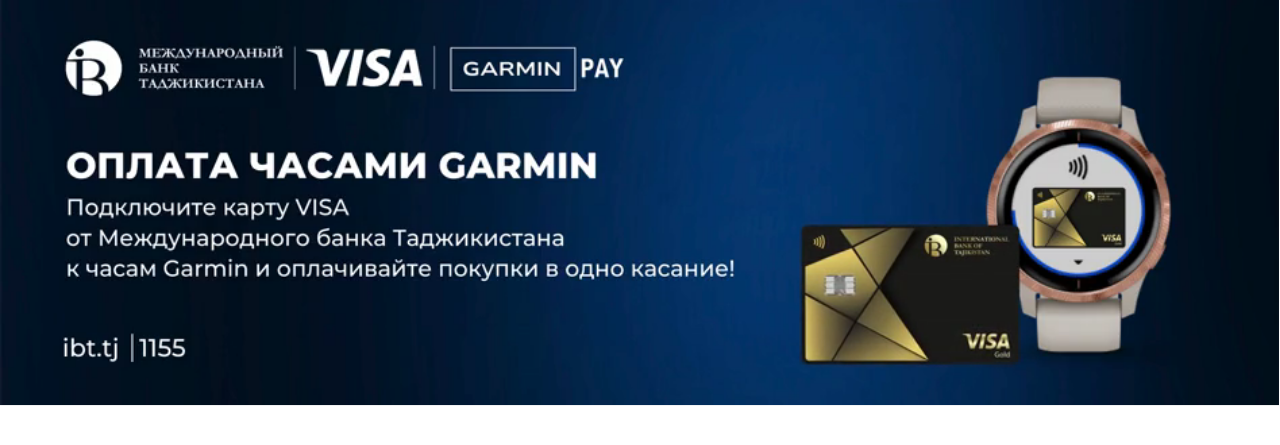

--- FILE ---
content_type: text/html; charset=utf-8
request_url: https://asiaplustj.info/rhtml5/ibt/20240606A1/
body_size: 3040
content:
<!DOCTYPE html>
<html>
    <head>
        <meta charset="UTF-8">
        <meta name="ad.size" content="width=948,height=300">
        
        <title></title>
        <style>:root{--retina-src:''}html{box-sizing:border-box;-moz-osx-font-smoothing:grayscale;-webkit-font-smoothing:antialiased;text-rendering:optimizeLegibility}body,html{background:transparent;line-height:1.4;margin:0;padding:0}*{box-sizing:border-box}#bs{overflow:hidden}#bs .bs-helper{height:100%;left:0;top:0;width:100%;z-index:-1}.background{background:50% 50% no-repeat;background-size:cover}.background-stretch{background-size:100% 100%}.background-crop{background:no-repeat 50% 50%;background-size:cover}
.background-mask{background-repeat:no-repeat;background-size:auto auto}.background-aspect{background:no-repeat 50% 50%;background-size:contain}.background-tile{background-repeat:repeat}.slide{height:100%;left:0;overflow:hidden;position:absolute;top:0;transition:none;width:100%;-webkit-perspective-origin:center;perspective-origin:center}.slide>.slide-hover{display:none;height:100%;left:0;position:absolute;top:0;width:100%}.slide.buildin>.slide-hover,.slide.buildout>.slide-hover{display:block}.element{position:absolute;perspective-origin:center;-webkit-perspective-origin:center}
.element>.eff-helper{transform:translate3d(0,0,0);-webkit-transform:translate3d(0,0,0)}@media all and (-ms-high-contrast:none){.element{transform-style:preserve-3d;-webkit-transform-style:preserve-3d}.element>.eff-helper{transform:none;-webkit-transform:none}}@supports(-ms-ime-align:auto){.element{-webkit-transform-style:flat;transform-style:flat}}.element .text,.countdown{line-height:1.4;margin:0;white-space:pre-line;word-break:normal;word-wrap:break-word;font-variant-ligatures:none}.element .text.boundary{word-wrap:normal;text-wrap:pretty}
.element .text.autoscrollBoundary{overflow-y:auto;overflow-x:hidden}.element .svg.autoscrollBoundary::-webkit-scrollbar,.element .text.autoscrollBoundary::-webkit-scrollbar{width:6px}.element .svg.autoscrollBoundary::-webkit-scrollbar-track,.element .text.autoscrollBoundary::-webkit-scrollbar-track{background:transparent}.element .svg.autoscrollBoundary::-webkit-scrollbar-thumb,.element .text.autoscrollBoundary::-webkit-scrollbar-thumb{background-color:#bdbdbd;border-radius:8px}.element .svg.autoscrollBoundary::-webkit-scrollbar-thumb:hover,.element .text.autoscrollBoundary::-webkit-scrollbar-thumb:hover{background-color:#757575}
.element .shape{height:100%;width:100%}.element .shape.circle{border-radius:50%}.element .embed{height:100%;overflow:hidden;width:100%}.element .svg.autoscrollBoundary{overflow-y:auto;overflow-x:hidden;display:block}.element .svg.autoscrollBoundary img{width:100%;height:auto}.element .svg,.element .svg img{width:100%;height:100%;display:-webkit-box;display:-ms-flexbox;display:flex;-webkit-box-align:center;-ms-flex-align:center;align-items:center;-webkit-box-pack:center;-ms-flex-pack:center;justify-content:center;transform:perspective(1px)}
.element .menu{-webkit-align-content:center;align-content:center;-webkit-flex-wrap:nowrap;flex-wrap:nowrap;overflow:hidden;white-space:nowrap;display:flex}.element .menu label{cursor:pointer;display:inline-block;flex:1 1 auto;text-align:center;-webkit-touch-callout:none;-webkit-user-select:none;-moz-user-select:none;-ms-user-select:none;user-select:none}.element .menu label span{display:inline-block;position:relative;white-space:nowrap}.element .menu.ie9{display:table;table-layout:auto}
.element .menu.ie9 label{display:table-cell;padding:0 5px}.bs-btn{-webkit-touch-callout:none;-webkit-user-select:none;-moz-user-select:none;-ms-user-select:none;user-select:none;overflow:hidden;border-radius:.01px}.bs-btn label{cursor:pointer;float:left;margin:0;position:relative;text-align:center;width:100%;top:50%;transform:translateY(-50%);white-space:nowrap}.bs-btn.no-hand-cursor label,.bs-btn.no-hand-cursor div{cursor:default}.bs-image{height:100%;width:100%}.bs-clipart,.bs-clipart-blur{height:100%;position:relative;width:100%}
.bs-clipart svg{position:absolute}.image-stretch{background-size:100% 100%}.image-crop{background:no-repeat 50% 50%;background-size:cover}.image-mask{background-repeat:no-repeat;background-size:auto auto}.image-aspect{background:no-repeat 50% 50%;background-size:contain}.image-tile{background-repeat:repeat}.eff-helper{width:100%;height:100%}.action-container{width:100%;height:100%;display:block;text-decoration:none}.bs-video{-o-object-fit:cover;object-fit:cover;-o-object-position:center;object-position:center;outline:0}
.hide-media-controls::-webkit-media-controls{display:none}@media only screen and (-webkit-min-device-pixel-ratio:2),only screen and (min--moz-device-pixel-ratio:2),only screen and (-o-min-device-pixel-ratio:2/1),only screen and (min-device-pixel-ratio:2),only screen and (min-resolution:192dpi),only screen and (min-resolution:2dppx){.retina{background-image:var(--retina-src) !important}}.row-item .feedLinks{color:inherit;text-decoration:inherit}</style>
                                  
        <script src="8e04bbfb009d4d9b111463d6cc88d7e8.js" type="text/javascript"></script>
        <script type="text/javascript">
            window.bsOpenURL = function(url,target){if(url&&url.length>0){window.open(url,target)}}
            
        </script>
        <script type="text/javascript">
            
            
            window.mediaPlayTimeout = [];
            window.goToURLWithoutBSURL = undefined;
            window.bannerURL = "";
            window.bannerConfig = {"startSlide":0,"noAnimation":false,"preview":false,"printScreen":false,"showOnlyOneSlide":false,"video":false,"download":true,"showWatermark":false,"networkId":"","env":"live","watermark":{"show":false},"fontLocalPath":"fonts/","imgLocalPath":"media/"};
            window.bannerJson = {"banner":{"properties":{"width":948,"height":300,"loop":false,"loopCount":0,"bannerUrl":"","urlTarget":"_blank","useHandCursor":false,"backgroundColor":{"borderColor":"#3d3d3d","scolor":"rgba(255,255,255,1)","type":"solid","gradColors":null,"rgradPos":null,"backgroundRotation":null,"contentScale":100,"scaleMode":"crop","useBorder":false,"horizontalAlign":"center","verticalAlign":"middle","contentOffsetX":50,"contentOffsetY":50,"originalWidth":0,"originalHeight":0,"url":null,"hqUrl":null,"source":null,"hash":null,"licensing":false},"useAsClickTag":false,"retina":false,"retinaOnly":false,"fallbackImage":false},"elements":[{"properties":{"backgroundColor":{"borderColor":"#3d3d3d","scolor":"rgba(255,255,255,1)","type":"none","gradColors":null,"rgradPos":null,"backgroundRotation":null,"contentScale":100,"scaleMode":"crop","useBorder":false,"horizontalAlign":"center","verticalAlign":"middle","contentOffsetX":50,"contentOffsetY":50,"originalWidth":0,"originalHeight":0,"url":null,"hqUrl":null,"source":null,"hash":null,"licensing":false},"duration":13.5,"id":1,"bannersetElementId":2,"stopSlide":false,"transition":{"type":"none","crosstype":"hide","direction":"l2r","duration":1,"wordsDuration":0.5,"wordsAppearOrder":"l2r","letterSpacingType":"expand","expandLetterSpacing":10,"contractLetterSpacing":-7,"delay":0,"tween":"Strong","ease":"easeOut","slidePosX":50,"slidePosY":0,"alphaOffset":0,"slideOffset":100,"blurAmount":5,"zoom":10,"preset":"none","advancedProperties":{"move":[],"rotate":[],"scale":[],"opacity":[],"blur":[]},"color":"#FFFFFF","shadowLength":5},"guidelines":{"v":[],"h":[]}},"type":"slide","elements":[{"type":"layer","layerType":"video","properties":{"id":5,"bannersetElementId":null,"elementCategory":null,"opacity":100,"rotation":0,"x":0.11111111111104677,"y":0,"width":947.777777777778,"height":300,"buildIn":{"type":"instant","delay":0,"duration":1},"buildMid":{"type":"video","direction":"top","variation":null,"duration":11.5,"delay":0,"motionTime":0.9,"ease":"linear","tween":"","preset":"none","startEnd":"timeline","advancedProperties":{"move":[],"rotate":[],"scale":[],"opacity":[],"blur":[]},"gradient":{"gradColors":[{"c":"#D2D6E5","p":"0"},{"c":"#3E4255","p":"100"}]}},"buildOut":{"type":"none","delay":0,"duration":1},"actions":[],"locked":false,"lockedProperties":[],"visible":true,"hiddenOnSlides":[],"group":null,"openAdvancedProperties":false,"format":"mp4","url":"zp1qj4x","scaleMode":"crop","horizontalAlign":"center","verticalAlign":"middle","contentScale":100,"originalWidth":5118,"originalHeight":1620,"cropData":{"x":0,"y":0,"width":947.7777777777778,"height":299.99999999999994},"startTime":0,"endTime":13.5,"duration":13.5,"autoplay":"enabled","controls":false,"loop":false,"soundOnHover":false,"volume":0,"provider":"brandKit","hash":"ab9eed86-8f38-4afe-879b-d927cfc661d1","source":"brandKit","licensing":false,"localUrl":"4bdd62fe6fb0971cfe5efe9c65df03b7.mp4"}}]}],"resources":{}},"hash":"z2pdygr"};
            window.urlTarget = "_blank";
        </script>
        
        
    </head>
    <body><div id="bs"></div><script>(function(){function c(){var b=a.contentDocument||a.contentWindow.document;if(b){var d=b.createElement('script');d.innerHTML="window.__CF$cv$params={r:'9bdf77fec8205da7',t:'MTc2ODQxODE5Ng=='};var a=document.createElement('script');a.src='/cdn-cgi/challenge-platform/scripts/jsd/main.js';document.getElementsByTagName('head')[0].appendChild(a);";b.getElementsByTagName('head')[0].appendChild(d)}}if(document.body){var a=document.createElement('iframe');a.height=1;a.width=1;a.style.position='absolute';a.style.top=0;a.style.left=0;a.style.border='none';a.style.visibility='hidden';document.body.appendChild(a);if('loading'!==document.readyState)c();else if(window.addEventListener)document.addEventListener('DOMContentLoaded',c);else{var e=document.onreadystatechange||function(){};document.onreadystatechange=function(b){e(b);'loading'!==document.readyState&&(document.onreadystatechange=e,c())}}}})();</script></body>
</html>


--- FILE ---
content_type: application/javascript; charset=utf-8
request_url: https://asiaplustj.info/rhtml5/ibt/20240606A1/8e04bbfb009d4d9b111463d6cc88d7e8.js
body_size: 18538
content:
!function(){"use strict";const e={domUniqueId:0,eventPrefix:"",eventsFallbackAlias:{mouseenter:"mouseover",mouseleave:"mouseout"},cssStyle:{},cssStyleArray:[],rawCssStyle:"",cssPropsAlias:{fontFamily:"font-family",fontWeight:"font-weight",fontStyle:"font-style",fontSize:"font-size",lineHeight:"line-height"}};function t(e,t){return e.className.match(new RegExp(`(\\s|^)${t}(\\s|$)`))}function i(e,i){t(e,i)||(e.className+=` ${i}`)}function n(e,i){if(t(e,i)){const t=new RegExp(`(\\s|^)${i}(\\s|$)`);e.className=e.className.replace(t," ")}}function s(e){return!0===e||"true"===e}function a(t){let i={};if(!t)return i;let n=t.type,a=t.scolor;switch("lgrad"!==n&&"rgrad"!==n||(t.gradColors&&t.gradColors.length?t.gradColors.length<2&&t.gradColors.length>0&&(a=t.gradColors[0].c,n="solid"):(n="solid",a="#fff")),s(t.useBorder)&&(i.border=`1px solid ${t.borderColor}`),i["background-image"]="",n){case"none":break;case"image":i=function(e,t){let i,n;const s=r(t);e["background-image"]=`url(${s})`,e["--retina-src"]=s;for(const s in t)switch(s){case"scaleMode":case"verticalAlign":case"horizontalAlign":switch(t.verticalAlign){case"top":i="0";break;case"middle":i="50%";break;case"bottom":i="100%"}switch(t.horizontalAlign){case"left":n="0";break;case"center":n="50%";break;case"right":n="100%"}e["background-position"]=`${n} ${i}`;break;case"contentOffsetX":"tile"===t.scaleMode&&(e["background-position-x"]=`${t[s]}%`);break;case"contentOffsetY":"tile"===t.scaleMode&&(e["background-position-y"]=`${t[s]}%`)}return e}(i,t=function(e){return e&&e.type&&"image"===e.type&&e.tile&&(e.scaleMode="tile",e.contentScale=100,e.contentOffsetX=50,e.contentOffsetY=50,delete e.tile),e}(t));break;case"solid":if(a&&a.includes("rgba")){const t=function(){if(null!=e.IEVersion)return e.IEVersion;let t=-1;if("Microsoft Internet Explorer"===navigator.appName){const e=navigator.userAgent;null!=new RegExp("MSIE ([0-9]{1,}[.0-9]{0,})").exec(e)&&(t=parseFloat(RegExp.$1))}return e.IEVersion=t,t}();t>-1&&t<9&&(o=function(e){const t=e.replace(/[^\d,.]/g,"").split(",");return{r:t[0],g:t[1],b:t[2],a:t[3]}}(a),a=`#${(256+parseInt(o.r)).toString(16).substr(1)}${(256+parseInt(o.g)).toString(16).substr(1)}${(256+parseInt(o.b)).toString(16).substr(1)}`)}i["background-color"]=a;break;case"rgrad":case"lgrad":const n=t.gradColors,s=[];for(let e=0;e<n.length;e++)s.push(`${n[e].c} ${n[e].p}%`);const l=s.join();let d="linear",c=`${t.rotation||"0"}deg`;if("rgrad"===t.type){d="radial";let e=t.rgradPos||"center";if("custom"===e){let i="";t.gradPosX&&t.gradPosX.includes("%")||(i="px");let n="";t.gradPosY&&t.gradPosY.includes("%")||(n="px"),e=`${(t.gradPosX||"0")+i} ${t.gradPosY||"0"}${n}`}c=`${e}, circle cover`}else t.backgroundRotation&&(c=`${t.backgroundRotation}deg`);if(n&&n.length>0){const e=`${d}-gradient(${c}, ${l})`;(t=i["background-image"]=[]).push(`-webkit-${e}`),t.push(`-moz-${e}`),t.push(`-o-${e}`),t.push(`-ms-${e}`)}i.filter=`progid:DXImageTransform.Microsoft.gradient( startColorstr='${n[0].c}', endColorstr='${n[n.length-1].c}',GradientType=0 )`}var o;return i}function r(e){return window.bannerConfig.hqImages&&e.hqUrl&&e.source!==window.bannerConfig.watermark.source?e.hqUrl:e.localUrl?`${void 0!==window.bannerConfig.imgLocalPath?window.bannerConfig.imgLocalPath:"media/"}${e.localUrl}`:e.url&&e.url.includes("//")?e.url:e.url?window.bannerConfig.photosUrl+e.url:null}function o(e,t){for(const i in t)e.style[i]=t[i]}function l(e){return JSON.parse(JSON.stringify(e))}function d(e){return e&&0!==String(e).length?e.includes("://")||e.includes("mailto:")||e.includes("tel:")?e:"http://"+e:""}function c(e,t){const i=window.innerWidth/e,n=window.innerHeight/t;return{proportion:Math.min(i,n)}}class p{constructor(){window.assetsCache={},this.fontTypes={CUSTOM:"custom",BANNERSNACK:"bannersnack",CREATOPY:"creatopy",GOOGLE:"google"},this.loadedSlides={},this.imagesToLoad=[],this.fontsToLoad=[],this.gFontsToLoad=[],this.videosToLoad=[],this.audiosToLoad=[],this.getFontUrl=function(e){if(e.localUrl){let t=void 0!==window.bannerConfig.fontLocalPath?window.bannerConfig.fontLocalPath:"fonts/";return window.bannerConfig.embedUrl&&(t=window.bannerConfig.embedUrl+t),`${t}${e.localUrl}`}switch(e.fontFamily=this.unquoted(e.fontFamily),e.fontType){case this.fontTypes.BANNERSNACK:case this.fontTypes.CREATOPY:return e.fontUrl?e.fontUrl.includes("//")?e.fontUrl:`//${e.fontUrl}`:"";case this.fontTypes.CUSTOM:return e.fontUrl?`//${e.fontFaceUrl?e.fontUrl:`${e.fontUrl}.ttf`}`:"";case this.fontTypes.GOOGLE:{let t=`${e.fontFamily.split(" ").join("+")}:${parseInt(e.fontWeight)}`;return"italic"===e.fontStyle&&(t+="i"),t}default:return""}},this.loadGFonts=function(){const e=this,t=this.gFontsToLoad.concat();if(!t.length)return;const i=()=>Promise.all(t.map(((e,t)=>{const i=e.split(":")[0].replace(/\+/g," "),n=e.split(":")[1],s=`${n.indexOf("i")>-1?"italic":""} ${n?parseInt(n)||400:""} 1em "${i}"`;return window.document.fonts.load(s).then((e=>{if(e.length>=1)return!0;throw new Error(`Error loading font ${fontFamily}`)})).catch((e=>{console.error(e)})).finally((()=>{const t=this.gFontsToLoad.indexOf(e);t>-1&&this.gFontsToLoad.splice(t,1)}))}))).catch((e=>{console.error(e)})).finally((()=>{e.resolveIfAssetsLoaded()}));let n=`https://fonts.googleapis.com/css?family=${t.join("|")}`;this.bannerConfig.preview&&(n+="&subset=cyrillic,cyrillic-ext,greek,greek-ext,latin,latin-ext,vietnamese");const s=window.document.createElement("link");s.setAttribute("rel","stylesheet"),s.setAttribute("type","text/css"),s.setAttribute("href",n),s.addEventListener("load",i),s.addEventListener("error",i),window.document.head.appendChild(s)},this.addFontToDOM=function(e){const t=this;let i,n,s,a="ttf";e.fontType||(e.fontType=this.fontTypes.GOOGLE);const r=this.getFontUrl(e);if(r&&!window.assetsCache[r]){e.fontType!==this.fontTypes.GOOGLE&&this.fontsToLoad.push(r);const o=(e,i,n,s)=>{const a=`${i} ${n?parseInt(n)||400:""} 1em "${s}"`;return window.document.fonts.load(a).then((e=>{if(e.length>=1)return!0;throw new Error(`Error loading font ${s}`)}),(e=>{throw new Error(e)})).catch((e=>{console.error(e)})).finally((()=>{const i=t.fontsToLoad.indexOf(e);i>-1&&t.fontsToLoad.splice(i,1),t.resolveIfAssetsLoaded()}))};switch(i=()=>{t.fontsToLoad.pop(),t.resolveIfAssetsLoaded()},e.fontType){case this.fontTypes.GOOGLE:this.gFontsToLoad.push(r);break;case this.fontTypes.BANNERSNACK:case this.fontTypes.CREATOPY:case this.fontTypes.CUSTOM:if(e.fontFamily){const t=`@font-face {\nfont-family: '${e.fontPrefix||""}${e.fontFamily.replace(/'/g,"\\'")}';\nfont-style: ${e.fontStyle};\nfont-weight: ${e.fontWeight};\nsrc: url(${r});\n}\n`;n=window.document.createElement("style"),n.appendChild(window.document.createTextNode(t)),n.addEventListener("load",(()=>{o(r,e.fontStyle,e.fontWeight,`${e.fontPrefix||""}${e.fontFamily.replace(/'/g,"\\'")}`)})),n.addEventListener("error",i),window.document.head.appendChild(n)}else this.relPreloadSupported()&&(a=r.substr(r.lastIndexOf(".")+1),s=window.document.createElement("link"),s.setAttribute("rel","preload"),s.setAttribute("type",`font/${a}`),s.setAttribute("as","font"),s.setAttribute("href",r),s.addEventListener("load",i),s.addEventListener("error",i),window.document.head.appendChild(s))}window.assetsCache[r]=!0}},this.unquoted=e=>"string"==typeof e?e.replace(/(^")|("$)/g,""):e,this.relPreloadSupported=()=>((e,t)=>{if(!e||!e.supports)return!1;try{return e.supports("preload")}catch(e){return!1}})(window.document.createElement("link").relList),this.getSlideId=e=>e.displayData?e.displayData.properties.bannersetElementId||e.displayData.properties.id:e.properties.bannersetElementId||e.properties.id,this.getSlideLoaded=function(e){const t=this.getSlideId(e);return!!this.loadedSlides[t]&&this.loadedSlides[t]},this.setSlideLoaded=function(e){const t=this.getSlideId(e);this.loadedSlides[t]=!0},this.resolveIfAssetsLoaded=function(e){const t=0===this.imagesToLoad.length&&0===this.videosToLoad.length&&0===this.audiosToLoad.length;(t&&0===this.fontsToLoad.length&&0===this.gFontsToLoad.length||t&&!0===e)&&(window.loadAssetsTimer&&clearTimeout(window.loadAssetsTimer),this.currentSlide?this.setSlideLoaded(this.currentSlide):this.setAllSlidesLoaded(),"function"==typeof this.callback&&this.callback())},this.preloadMedia=function(e,t,i,n,s="image"){if(!e)throw new Error("No media url");const a=this;let r=e;if(i&&(r+=i),!t.visible)return!1;const o=window.bannerConfig.pdf;if(!window.assetsCache[r]||o){let i=new Image;"video"===s?(i=window.document.createElement("video"),this.videosToLoad.push(i)):"audio"===s?(i=new Audio,this.audiosToLoad.push(i)):this.imagesToLoad.push(i);const l=()=>{"video"===s?a.videosToLoad.pop():"audio"===s?a.audiosToLoad.pop():a.imagesToLoad.pop(),a.resolveIfAssetsLoaded()},d=()=>{o&&!["audio","video"].includes(s)?a.preloadResizedImageForPdf(e,i,t,window.bannerConfig.hqImages,l):l()},c=["audio","video"].includes(s)?"loadedmetadata":"load";i.addEventListener(c,d),i.addEventListener("error",(()=>{l(),i.removeEventListener(c,d),i.imageLoadedWithError=!0,this.src="[data-uri]"})),this.bannerConfig.preview&&n&&!t.resourceKey?this.setColorGroups(e,i,n):i.src=e,window.assetsCache[r]=i}},this.preloadElementAssets=function(e){if("layer"===e.type){let t;switch(e.layerType){case"shape":e.properties.backgroundColor&&"image"===e.properties.backgroundColor.type&&(t=r(e.properties.backgroundColor),t&&this.preloadMedia(t,e.properties));break;case"image":this.bannerConfig.hqImages&&e.properties.hqUrl&&e.properties.source!==window.bannerConfig.watermark.source?t=e.properties.hqUrl:e.properties.localUrl?(t=`${void 0!==window.bannerConfig.imgLocalPath?window.bannerConfig.imgLocalPath:"media/"}${e.properties.localUrl}`,window.bannerConfig.embedUrl&&(t=this.bannerConfig.embedUrl+t)):t=e.properties.url&&(e.properties.url.includes("//")||e.properties.url.startsWith("data"))?e.properties.url:this.bannerConfig.photosUrl+e.properties.url,t&&this.preloadMedia(t,e.properties);break;case"svg":t=e.properties.localUrl?`${void 0!==window.bannerConfig.imgLocalPath?window.bannerConfig.imgLocalPath:"media/"}${e.properties.localUrl}`:e.properties.url?e.properties.url.includes("//")?e.properties.url:`${window.bannerConfig.photosUrl}${e.properties.url}`:null,t&&this.preloadMedia(t,e.properties,e.properties.bannersetElementId||e.properties.id,e.properties.colorGroups);break;case"countdown":{const{config:t,visible:i}=e.properties;if(!i)break;if(t){const e=this;t.forEach((({children:t,style:i})=>{i&&i.fontFamily&&(i.fontFamily||(i.fontFamily="Open Sans"),e.addFontToDOM(i)),t&&t.forEach((t=>{const n=t.style;n&&(n.fontFamily?(!n.fontType||n.fontType===e.fontTypes.GOOGLE||n.fontUrl||n.localUrl)&&e.addFontToDOM(n):n.fontWeight&&(n.fontFamily=i.fontFamily,n.fontType=i.fontType,n.fontPrefix=i.fontPrefix||null,e.addFontToDOM(n)))}))}))}else this.addFontToDOM(e.properties);break}case"text":{let{config:t,visible:i}=e.properties;if(!i)break;if(t.type&&"slate"===t.type&&(t=t.nodes),t){const e=this,i=t=>{if(t.fontSettings){const i=t.fontSettings;e.addFontToDOM(i)}t.children&&t.children.forEach((e=>{i(e)}))};t.forEach((({children:t,style:n})=>{n&&n.fontFamily&&(n.fontFamily||(n.fontFamily="Open Sans"),e.addFontToDOM(n)),t&&t.forEach((e=>{i(e)}))}))}else this.addFontToDOM(e.properties);break}case"button":if(!e.properties.visible)break;e.properties.localUrl||this.addFontToDOM(e.properties.labelStyle);break;case"video":case"audio":e.properties.localUrl?(t=`${void 0!==window.bannerConfig.imgLocalPath?window.bannerConfig.imgLocalPath:"media/"}${e.properties.localUrl}`,window.bannerConfig.embedUrl&&(t=window.bannerConfig.embedUrl+t)):t=e.properties.url&&(e.properties.url.includes("//")||e.properties.url.startsWith("data"))?e.properties.url:this.bannerConfig.photosUrl+e.properties.url,t&&this.preloadMedia(t,e.properties,e.properties.bannersetElementId||e.properties.id,null,e.layerType)}}else if("slide"===e.type)for(let t=0;t<e.elements.length;t++)this.preloadElementAssets(e.elements[t])}}assets(e,t,i,n){if(this.bannerConfig=i,this.callback=n,this.currentSlide=t.displayData?t.displayData:t,this.getSlideLoaded(this.currentSlide))this.resolveIfAssetsLoaded();else{let t=[this.currentSlide];if(null!==e){if(e.properties.backgroundColor&&"image"===e.properties.backgroundColor.type){const t=r(e.properties.backgroundColor);t&&this.preloadMedia(t,e.properties)}const i=e.elements.filter((e=>"layer"===e.type));t=t.concat(i)}for(let e=0;e<t.length;e++)this.preloadElementAssets(t[e]);this.loadGFonts(),this.resolveIfAssetsLoaded()}}}const h=e=>{const t=parseFloat(e,10);let i,n=e.match(/m?s/);switch(n&&(n=n[0]),n){case"s":i=1e3*t;break;case"ms":i=t;break;default:i=0}return i},u=t=>{t.id||(t.id="e_"+e.domUniqueId++)},y="running",b="paused",f={linear:"linear",ease:"ease",easeIn:"ease-in",easeOut:"ease-out",easeInOut:"ease-in-out",easeInCubic:"cubic-bezier(.55,.055,.675,.19)",easeOutCubic:"cubic-bezier(.215,.61,.355,1)",easeInOutCubic:"cubic-bezier(.645,.045,.355,1)",easeInCirc:"cubic-bezier(.6,.04,.98,.335)",easeOutCirc:"cubic-bezier(.075,.82,.165,1)",easeInOutCirc:"cubic-bezier(.785,.135,.15,.86)",easeInExpo:"cubic-bezier(.95,.05,.795,.035)",easeOutExpo:"cubic-bezier(.19,1,.22,1)",easeInOutExpo:"cubic-bezier(1,0,0,1)",easeInQuad:"cubic-bezier(.55,.085,.68,.53)",easeOutQuad:"cubic-bezier(.25,.46,.45,.94)",easeInOutQuad:"cubic-bezier(.455,.03,.515,.955)",easeInQuart:"cubic-bezier(.895,.03,.685,.22)",easeOutQuart:"cubic-bezier(.165,.84,.44,1)",easeInOutQuart:"cubic-bezier(.77,0,.175,1)",easeInQuint:"cubic-bezier(.755,.05,.855,.06)",easeOutQuint:"cubic-bezier(.23,1,.32,1)",easeInOutQuint:"cubic-bezier(.86,0,.07,1)",easeInSine:"cubic-bezier(.47,0,.745,.715)",easeOutSine:"cubic-bezier(.39,.575,.565,1)",easeInOutSine:"cubic-bezier(.445,.05,.55,.95)",easeInStrong:"cubic-bezier(.97,.09,.79,.21)",easeOutStrong:"cubic-bezier(.21,.79,.09,.97)",easeInOutStrong:"cubic-bezier(.78,.03,.24,.99)",easeInBack:"cubic-bezier(.6,-.28,.735,.045)",easeOutBack:"cubic-bezier(.175, .885,.32,1.275)",easeInOutBack:"cubic-bezier(.68,-.55,.265,1.55)"},m=(e,t,i=!0)=>{e.offsetWidth,i&&(e.style.animation=t,e.style.webkitAnimation=t),e.style.animationPlayState=window.BS_PLAYING_STATE||y,e.style.webkitAnimationPlayState=window.BS_PLAYING_STATE||y};var g=class{constructor(e,t){this.delay=t,this.remaining=t,this.callback=e,this.id=0,this.isPlaying=!1,this.resume()}pause(){this.isPlaying&&(window.clearTimeout(this.id),this.remaining-=Date.now()-this.start,this.isPlaying=!1)}resume(){this.isPlaying||this.remaining<0||(this.start=Date.now(),window.clearTimeout(this.id),this.id=window.setTimeout(this.callback,this.remaining),this.isPlaying=!0)}destroy(){window.clearTimeout(this.id),this.callback=null,this.remaining=null,this.start=null,this.isPlaying=!1}},w=Object.defineProperty,v=(e,t,i)=>(((e,t,i)=>{t in e?w(e,t,{enumerable:!0,configurable:!0,writable:!0,value:i}):e[t]=i})(e,"symbol"!=typeof t?t+"":t,i),i);const C=class e{static pause(){for(const t in e.timers)e.timers.hasOwnProperty(t)&&e.timers[t].pause();e.setAnimationState(b)}static resume(){for(const t in e.timers)e.timers.hasOwnProperty(t)&&e.timers[t].resume();e.setAnimationState(y)}static init(){if(window.enablePauseAnimOnVisibilityChange){let t=function(){document.hidden?(clearTimeout(i),i=setTimeout((()=>{e.pause()}),50)):(clearTimeout(i),i=setTimeout((()=>{e.resume()}),50))},i=null;document.addEventListener("visibilitychange",t,!1)}}static setAnimationState(t){for(const i in e.animations)if(e.animations.hasOwnProperty(i)){const{element:n,delay:s,animation:a,startTime:r}=e.animations[i];if(n.style.animationPlayState=t,n.style.webkitAnimationPlayState=t,t===b){const e=h(s),t=new Date-r;if(e>0&&t<e){const i=e-t+"ms";n.style.animationDelay=i,n.style.webkitAnimationDelay=i}a&&a.indexOf("buildIn")>=0&&e>0&&t<e&&(n.style.display="none")}else n.style.display=""}}};v(C,"timers",{}),v(C,"animations",{}),v(C,"timerIndex",0);let S=C;const k=(e,t)=>{const i=S.timerIndex++;return S.timers[i]=new g(e,t),i},O=e=>{const t=S.timers[e];t&&(delete S.timers[e],t.destroy())},T=(e,t,i)=>{m(e,t,!i),u(e);const n=e.style.animationDelay,s=new Date;t||i?S.animations[e.id]={element:e,delay:n,animation:t,startTime:s}:delete S.animations[e.id]};var A="instant",E="alpha-words",I="blur-words",$="fadeAudio",x="shadowPop",M="blink",P="jello",D="bounce",L="vibrate",B="flicker",U="pulsate",F="shake",z="video",N="audio",R="gradientAnimation",_="advanced",H=class{static clearAll(e){e&&e.firstChild&&T(e.firstChild,""),e.classList.contains("slide")&&e.querySelectorAll(".move, .rotate, .scale, .opacity, .blur").forEach((e=>{e.style.animation&&T(e,"")}))}static clearWordsTimeout(e,t){for(let e=0;e<t.length;e++)T(t[e],"")}static getAnimationDuration(e,t){let i=1e-4;return i=e.type!==_?Number("buildMid"===t?e.motionTime:e.duration):Number(e.duration),i}static getAnimationIterationCount(e,t){let i=1;return e.type!==_&&"buildMid"===t&&(i=Math.ceil(e.duration/e.motionTime)),i}static animate(e,t,i,n,s="",a=!1){const r=e,o=t;if("none"===o.type)return void(o.onAnimationEnd&&o.onAnimationEnd());const l=n||0;o.zoom=o.zoom||1;const{variation:d=null}=o;let c="both",p=o.type,h=!0;switch(o.type){case A:case z:case N:case $:h=!1;break;case E:case I:p="words";break;case M:case P:case D:case L:case B:case R:c="none";break;case U:switch(c="none",d){case"heartbeat":p="pulsateHeartbeat";break;case"backward":case"forward":p="pulsate";break;case"ping":p="pulsatePing"}break;case F:switch(c="none",d){case"leftRight":case"top":case"left":case"right":p="shakeRotate";break;case"horizontal":case"vertical":p="shakeTranslate"}break;case x:c="forwards"}const u=window[`BS_${p}`];if(h&&!u&&null!==p)return void console.error(`Error ${p} for build type ${o.type} not found`);if("rotate"===o.type||"flip"===o.type||"slit"===o.type||"step"===o.type||"fly"===o.type||"tilt"===o.type||"swing"===o.type){const e="tilt"===o.type?Math.abs(o.slideOffset):0;let t=`${Math.round(.7*r.offsetWidth+.7*r.offsetHeight)+e}px`;"fly"===o.type&&(t=`${Math.round(10*(r.offsetWidth+r.offsetHeight))}px`),r.style.perspective=t,r.style.webkitPerspective=t}if(r&&u){const e=r.querySelector("div.text");"shadowPop"===o.type?e&&(p=u(o,i,e,l)):p=o.type===_?u(o,i,r,l,s):u(o,i,r,l,a);const t=this.getAnimationDuration(o,i),n=this.getAnimationIterationCount(o,i),d=`${p} ${t}s ${o.type!==_?(e=>{if("Linear"===e.tween||"linear"===e.ease)return"linear";let t="ease";switch(e.ease){default:t+="Out";break;case"easeIn":t+="In";break;case"easeInOut":t+="InOut"}return t+=e.tween,f[t]||"linear"})(o):"linear"} ${y=o.delay+l,3,parseFloat(y.toFixed(3))}s ${n} ${c}`;switch(o.type){case"gradientAnimation":let t=r.querySelectorAll('[class="row"]');for(t=[].slice.call(t);t.length;){const e=t.pop();a||e.setAttribute("data-gradient-animation-finished",!1);let i=e.querySelectorAll('[class="word"]');if(i=[].slice.call(i),i.length>0)for(e.style.backgroundImage="none",e.style.backgroundSize="auto",e.style.backgroundClip="border-box",e.style.textFillColor="inherit",e.style.webkitBackgroundClip="border-box",e.style.webkitTextFillColor="inherit",e.style.animationName="";i.length;)i.pop().style.animationName="";T(e,d)}break;case"tracking":case"shadowPop":e&&T(e,d);break;case"advanced":T(r.firstChild,d),a&&(r.firstChild.style.animationPlayState="paused");break;default:T(r.firstChild&&1===r.firstChild.nodeType&&!r.classList.contains("word")?r.firstChild:r,d)}}var y;const b=Number(o.duration)+Number(o.delay)+l;k((()=>{o.onAnimationEnd&&o.onAnimationEnd()}),Math.max(1e3*b,0))}};class V{apply(e){e.on=V.prototype.on,e.off=V.prototype.off,e.trigger=V.prototype.trigger}on(e,t){void 0===this._listeners&&(this._listeners={});const i=this._listeners;let n,s;for(e=e.split(" "),s=0;n=e[s];s++)i[n]=i[n]||[],i[n].includes(t)||i[n].push(t)}off(e,t){if(void 0===this._listeners)return;const i=this._listeners[e];if(void 0!==i){const e=i.indexOf(t);-1!==e&&i.splice(e,1)}}trigger(e,t){if(void 0===this._listeners)return;const i=this._listeners[e];if(void 0!==i){const n={};n.target=this,n.type=e,n.data=t;const s=i.length;for(let e=0;e<s;e++)i[e].call(this,n)}}}var j=V;const W=function(){const e=arguments.length>0&&void 0!==arguments[0]?arguments[0]:"clickTag",t=window.location.search.substring(1).split("".concat(e,"="));if(!t[1])return"";let i=t[1].replace(/&.+$/,"");try{i=decodeURIComponent(i)}catch(e){return""}return null==i.match(/(http(s)?:\/\/.)?(www\.)?[-a-zA-Z0-9@:%._\+~#=]{2,256}\.[a-z]{2,8}\b([-a-zA-Z0-9@:%_\+.~#?&//=]*)/g)?"":i};var G=e=>{const t="2x";let i=e.lastIndexOf(".");return e.lastIndexOf("/")>i?e+t:(-1===i&&(i=e.length),[e.slice(0,i),t,e.slice(i)].join(""))};const q={MOVE:"move",ROTATE:"rotate",SCALE:"scale",OPACITY:"opacity",BLUR:"blur"},Y="advanced";var Q="youtube";const X={},J=e=>{const t=X[e];t&&(window.clearTimeout(t),delete X[e])},K=(e,t)=>{X[e]?window.clearTimeout(t):X[e]=t};var Z=Object.defineProperty,ee=Object.defineProperties,te=Object.getOwnPropertyDescriptors,ie=Object.getOwnPropertySymbols,ne=Object.prototype.hasOwnProperty,se=Object.prototype.propertyIsEnumerable,ae=(e,t,i)=>t in e?Z(e,t,{enumerable:!0,configurable:!0,writable:!0,value:i}):e[t]=i,re=(e,t)=>{for(var i in t||(t={}))ne.call(t,i)&&ae(e,i,t[i]);if(ie)for(var i of ie(t))se.call(t,i)&&ae(e,i,t[i]);return e},oe=(e,t)=>ee(e,te(t));const le=["rain","fog","snow"];class de extends j{constructor(){super(),this.container=null,this.displayContainer=null,this.properties=null,this.displayData=null,this.buildTimeouts=[],this.onLoadSlide=null,this.onPlayMedia=null,this.onPauseMedia=null,this.onStopMedia=null,this.startTime=0,this.elapsedTime=0}init(e){return this.displayData=e,this.displayData.properties=de.parseProps(this.displayData.properties),this.trigger("init"),this}static parseProps(e){const t=["buildIn","buildOut","transition"];let i;for(let n=0;i=t[n];n++)if(e[i])switch(e[i].tween){case"Bounce":case"Elastic":"scale"!==e[i].type&&"slide"!==e[i].type||(e[i].type+=e[i].tween,"Elastic"===e[i].tween&&(e[i].ease="easeOut")),e[i].tween=""}return e}render(){}reset(){var e,t;let i,n;for(H.clearAll(this.container),i=0;n=this.buildTimeouts[i];i++)O(n);if(this.buildTimeouts=[],this.transform("none"),this.webkitTransform("translate3d(0,0,0)"),this.setStyle(this.container,"x,y,width,height","px"),this.container.style.opacity="1",this.container.style.display="",this.container.style.filter="",this.container.style["-webkit-filter"]="",this.container.style.animation="",this.container.style["-webkit-animation"]="",this.container.querySelector("div.text")&&(this.container.querySelector("div.text").style.animation=""),this.properties.blendMode&&(this.container.style.mixBlendMode=this.properties.blendMode),this.properties.outline&&this.properties.outline.useOutline){const{color:e,weight:t}=this.properties.outline;this.container.style["-webkit-text-stroke"]=`${t}px ${e}`}for(i=0;n=this.buildTimeouts[i];i++)O(n);if(this.buildTimeouts=[],null==(t=null==(e=this.displayContainer)?void 0:e.pause)||t.call(e),this.displayContainer){const e=void 0!==this.properties.opacity?this.properties.opacity:100;this.displayContainer.style.opacity=e/100}}createMainContainers(e,t,i,n){let s;this.properties&&this.properties.actions&&this.slide&&this.slide.banner.config.pdf&&(s=this.properties.actions.find((e=>"click"===e.event&&"gotoURL"===e.type&&e.url))),this.container=this.createElement("div",e),this.container.setAttribute("data-id",this.displayData.properties.id),this.effHelper=this.createElement("div","eff-helper"),s&&(this.actionContainer=this.createElement("a","action-container"),this.actionContainer.href=s.url,this.actionContainer.target=s.target||"_blank",this.actionContainer.style.cursor=s.useHandCursor?"":"auto"),this.displayContainer=this.createElement(i||"div",t,void 0,void 0,n),"element"===e&&(this.moveDiv=this.createElement("div",q.MOVE),this.moveDiv.style.width="100%",this.moveDiv.style.height="100%",this.rotateDiv=this.createElement("div",q.ROTATE),this.rotateDiv.style.width="100%",this.rotateDiv.style.height="100%",this.scaleDiv=this.createElement("div",q.SCALE),this.scaleDiv.style.width="100%",this.scaleDiv.style.height="100%",this.opacityDiv=this.createElement("div",q.OPACITY),this.opacityDiv.style.width="100%",this.opacityDiv.style.height="100%",this.blurDiv=this.createElement("div",q.BLUR),this.blurDiv.style.width="100%",this.blurDiv.style.height="100%",this.moveDiv.appendChild(this.rotateDiv),this.rotateDiv.appendChild(this.scaleDiv),this.scaleDiv.appendChild(this.opacityDiv),this.opacityDiv.appendChild(this.blurDiv),this.blurDiv.appendChild(this.displayContainer),this.displayData&&this.displayData.layerType&&(this.container.dataset.layerType=this.displayData.layerType)),this.container.appendChild(this.effHelper),s?(this.effHelper.appendChild(this.actionContainer),"element"===e?this.actionContainer.appendChild(this.moveDiv):this.actionContainer.appendChild(this.displayContainer)):"element"===e?this.effHelper.appendChild(this.moveDiv):this.effHelper.appendChild(this.displayContainer)}applyActions(e,t,i=!1){var n,s;const a=this;if(!e||!t)return!1;if("none"===e.type)return!1;let r="";return((null==e?void 0:e.useHandCursor)||(W()||window.clickTag)&&(null==(s=null==(n=null==this?void 0:this.displayData)?void 0:n.properties)?void 0:s.useHandCursor))&&(r="pointer"),t.style.cursor=r,t.addEventListener(e.event,(function(t){if(t.clickFlag)return t.clickFlag=!1,!1;if(e.disabled)return!1;if(t.clickFlag=this,"gotoSlide"===e.type){const t=a.slide.getBuildOutTime();t&&(e.disabled=!0,k((()=>{e.disabled=!1}),t)),null===e.slideOrUrl&&(e.slideOrUrl="next");const{currentSlide:i}=a.slide.banner,n=!!e.slideOrUrl;switch(e.slideOrUrl){case"first":a.slide.banner.preload.assets(null,a.slide.getFirstSlide(),a.slide.banner.config),i.buildOut(a.slide.getFirstSlide(),n);break;case"last":a.slide.banner.preload.assets(null,a.slide.getLastSlide(),a.slide.banner.config),i.buildOut(a.slide.getLastSlide(),n);break;case"next":a.slide.banner.preload.assets(null,a.slide.getNextSlide(),a.slide.banner.config),i.buildOut(a.slide.getNextSlide(),n);break;case"prev":a.slide.banner.preload.assets(null,a.slide.getPrevSlide(),a.slide.banner.config),i.buildOut(a.slide.getPrevSlide(),n);break;default:a.slide.banner.preload.assets(null,i.getSlideByHashOrId(e.slideOrUrl),a.slide.banner.config),i.buildOut(i.getSlideByHashOrId(e.slideOrUrl),n)}}else{i&&t.preventDefault();let n=e.slideOrUrl||window.bannerURL,{target:s}=e;const r=String(n).indexOf("bsClickTAG");if(window.bsClickFunc){let t=n,i=null;return(String(n).indexOf("bsClickTAG")>=0||String(n).indexOf("clickTag")>=0)&&(t=window[n],i=n),t&&t.indexOf("bsClickTAG")>=0&&(t=null),window.bsClickFunc(t,e.target,i),!1}if(-1!==r||0===String(n).indexOf("clickTag")){const e=-1!==r?n.substr(r):n;n="function"==typeof window[e]?window[e]():window[e],n||-1===r||(n=W())}else if(a.hash||!window.bannerConfig.pdf){if(!n&&!1===window.goToURLWithoutBSURL)return!1;const e=W()||window.clickTag;e&&(n=void 0===window.clickTag&&e!==n&&-1===e.indexOf(n)&&-1===e.indexOf(encodeURIComponent(n))?e+encodeURIComponent(n):e,window.urlTarget&&(s=window.urlTarget))}n=d(n),window.bsOpenURL(n,s)}return!0})),!0}createElement(e,t,i,n,s){const a=s||window.document.createElement(e);return a.setAttribute("class",t),!1!==i&&(n||this.container)&&(n||this.container).appendChild(a),u(a),a}setStyle(e,t,i){i||(i="");const n={x:"left",y:"top",labelOffsetX:"margin-left",labelOffsetY:"margin-top",lineHeight:"line-height"};t=t.split(",");for(const s in t)if(t.hasOwnProperty(s)){const a=n[t[s]]||t[s],r=this.properties[t[s]];if("width"===a||"height"===a){const t=this.properties.scale||1;e.style[a]=r*t+i}else e.style[a]="left"===a||"right"===a?Math.round(r)+i:String(r).indexOf(i)>-1?r:r+i}return this}getContainer(){return this.container}show(){return this.container.style.display="",this}hide(){return this.container.style.display="none",this}hasClass(e,t){return!!e&&new RegExp(`(\\s|^)${t}(\\s|$)`).test(e.className)}showOverlay(){this.effHelper.style.display=""}removeClass(e,t){return this.hasClass(e,t)&&(e.className=e.className.replace(new RegExp(`(\\s|^)${t}(\\s|$)`)," ").replace(/^\s+|\s+$/g,"")),this}addClass(e,t){return e?(this.hasClass(e,t)||(e.className+=(e.className?" ":"")+t),this):this}toggleClass(e,t){return e?(this.hasClass(e,t)?this.removeClass(e,t):this.addClass(e,t),this):this}applyBackground(e,t,s){const o=a(t);for(const i in o)switch(i){case"background-image":if("lgrad"===t.type||"rgrad"===t.type)for(let t=0;t<o[i].length;t++)e.style.backgroundImage=o[i][t];else{if(t.source===window.bannerConfig.watermark.source&&window.bannerConfig.watermark.show){let e;e=window.devicePixelRatio>1?window.bannerConfig.watermark.watermarkX2:window.bannerConfig.watermark.watermarkX1,o[i]=`url(${e}), ${o[i]}`}let n=o[i];if("background-image"===i){let e=window.assetsCache[t.url];e&&e.imageLoadedWithError&&t.backupUrl&&(n=`url(${t.backupUrl})`)}e.style[i]=n}break;case"background":for(let t=0;t<o[i].length;t++)e.style.background=o[i][t];break;case"--retina-src":if(s&&this.properties.retinaReady){if(e.classList.add("retina"),t.source===window.bannerConfig.watermark.source&&window.bannerConfig.watermark.show){let t;t=window.devicePixelRatio>1?window.bannerConfig.watermark.watermarkX2:window.bannerConfig.watermark.watermarkX1,e.style.setProperty(i,`url(${t}, url("${G(o[i])}")`)}e.style.setProperty(i,`url("${G(o[i])}")`)}break;default:e.style[i]=o[i]}t&&t.type&&"image"===t.type&&("userCrop"!==t.scaleMode&&function(e,t){if(!e||!t)return i(e,"background"),!1;const s=["background","background-crop","background-stretch","background-mask","background-aspect","background-tile"],a=`${s[0]}-${t.toLowerCase()}`;for(const t in s)n(e,s[t]);i(e,s[0]),i(e,a)}(e,t.scaleMode),function(e,t){let i=!1;const n=r(t);for(const e in t)switch(e){case"scaleMode":case"verticalAlign":case"horizontalAlign":case"contentScale":i=!0}if(i){e.style.backgroundSize="";let{originalWidth:i}=t;if(i)"tile"===t.scaleMode&&(e.style.backgroundSize=i?t.contentScale*i/100+"px":`${t.contentScale}%`,e.style.visibility="visible");else{const s=new Image;s.onload=function(){i!==s.width&&(i=s.width),"userCrop"!==t.scaleMode&&(e.style.backgroundSize=""),"tile"===t.scaleMode&&(e.style.backgroundSize=i?t.contentScale*i/100+"px":`${t.contentScale}%`,e.style.visibility="visible")},s.src=n}t.source===window.bannerConfig.watermark.source&&window.bannerConfig.watermark.show&&function(e,t){const i="repeat, no-repeat";switch(t){case"aspect":e.backgroundSize=`${window.bannerConfig.watermark.size}px, contain`;break;case"stretch":e.backgroundSize=`${window.bannerConfig.watermark.size}px, 100% 100%`,e.backgroundRepeat=i;break;case"mask":e.backgroundSize=`${window.bannerConfig.watermark.size}px, auto`,e.backgroundRepeat=i;break;case"crop":e.backgroundSize=`${window.bannerConfig.watermark.size}px,\n            cover`,e.backgroundRepeat=i;break;default:e.backgroundSize=`${window.bannerConfig.watermark.size}px,            ${e.backgroundSize||"cover"}`}}(e.style,t.scaleMode)}}(e,t))}applyBoxShadow(e,t){o(e,function(e){if(!e)return null;const t={"-webkit-box-shadow":"","box-shadow":""};return s(e.useShadow)&&(t.boxShadow=`${e.hShadow}px ${e.vShadow}px ${e.blur}px ${e.spread}px ${e.color}`,t["-webkit-box-shadow"]=t.boxShadow,t["will-change"]="box-shadow"),t}(t))}applyFilters(e,t,i,n){o(e,function(e,t,i){const n={"-webkit-filter":"",filter:""};return e&&s(e.useAdjustColor)&&(n.filter+=`brightness(${(parseInt(e.brightness)+100)/100}) `,n.filter+=`contrast(${(parseInt(e.contrast)+100)/100}) `,n.filter+=`saturate(${(parseInt(e.saturate)+100)/100}) `,n.filter+=`hue-rotate(${e.hue}deg)`),t&&s(t.useBlur)&&(n.filter+=`blur(${t.pixels}px)`),i&&s(i.useShadow)&&(n.filter+=`drop-shadow(${i.hShadow}px ${i.vShadow}px ${i.blur}px ${i.color})`,n["will-change"]="filter"),n["-webkit-filter"]=n.filter,n}(t,i,n))}getFlipString(e){return e?`scale(${"both"===e||"horizontal"===e?"-1":"1"}, ${"both"===e||"vertical"===e?"-1":"1"})`:""}getBRadius(){const{properties:e}=this,t=e.border||{};let i=0;return"rectangle"===e.type&&(void 0!==t.radius?i=t.radius:void 0!==e.bradius&&(i=e.bradius)),i}getBorderString(e){const t=e||this.properties.border||{};return void 0===t.weight||0===t.weight||void 0===t.color?"":`${t.weight}px solid ${t.color}`}getAnimationEl(){return this.container}setBuildMidAnimation(){const e=this,t=this.getAnimationEl(),{properties:i}=this.displayData,{buildIn:n}=i,{buildMid:s}=i;let{buildOut:a}=i;const r=s.type===Y,o=a.type===Y,l=r?s.duration:s.delay+s.duration;function d(){e.isHover=!0,H.animate(t,s,"buildMid")}function c(){e.isHover=!1}function p(){e.isHover||e.reset()}const h=1!==e.slide.banner.properties.loopCount,u="none"===a.type,y=s.delay,b=s.duration;function f(){a&&!u&&(s.onAnimationEnd=function(){if(!e.advancedBuildOutNoAdvancedActions){const t=o?a.delay:0;k((()=>{e.setBuildOutAnimation()}),1e3*t)}})}if(!e.properties.showOnAllSlides){const t=e.slide.displayData.properties.duration,{stopSlide:i}=e.slide.displayData.properties,r="none"!==n.type?n.delay+n.duration:0,o=s&&"none"!==s.type?s.delay+s.duration:0,l=r+o+a.delay+a.duration;("instant"===a.type&&l>t||a&&!i&&r>t)&&(a=null),h&&s&&"none"!==s.type&&r+o>t&&(s.duration=parseFloat((t-r-s.delay).toFixed(1)))}if("hover"!==s.startEnd){if(r){let i=t;s.onAnimationEnd=function(){let t=o?a.delay:0;k((()=>{!a||u||e.advancedBuildOutNoAdvancedActions||e.setBuildOutAnimation()}),1e3*t)},Object.values(q).map((e=>{i=i.firstChild,s.advancedProperties[e].length&&H.animate(i,oe(re({},s),{delay:0}),"buildMid",null,e,!1)}))}else H.animate(t,s,"buildMid");e.buildTimeouts.push(k((()=>{(!h||b!==s.duration)&&h||r||(s.delay=0,s.duration=0,f(),H.animate(t,s,"buildMid")),s.delay=y,s.duration=b}),1e3*l))}else e.isHover=!1,a&&!u&&(s.onAnimationEnd=null),k((()=>{s.delay=0,t.addEventListener("mouseenter",d),t.addEventListener("animationiteration",p),t.addEventListener("mouseleave",c),k((()=>{t.removeEventListener("mouseenter",d),t.removeEventListener("animationiteration",p),t.removeEventListener("mouseleave",c),(h&&b===s.duration||!h&&a&&!u)&&(s.delay=0,s.duration=0,f(),H.animate(t,s,"buildMid")),s.delay=y,s.duration=b}),1e3*s.duration)}),1e3*s.delay)}setBuildOutAnimation(){const e=this.getAnimationEl(),{properties:t}=this.displayData,{buildOut:i}=t,n=this,s=i.type===Y,a=s?0:i.delay,r=s?i.duration:i.duration+i.delay;if(n.buildTimeouts.push(k((()=>{n.trigger("buildOutStart")}),1e3*a)),s){let t=e;Object.values(q).map((e=>{t=t.firstChild,i.advancedProperties[e].length&&H.animate(t,oe(re({},i),{delay:0}),"buildOut",null,e,!1)}))}else H.animate(e,i,"buildOut");n.buildTimeouts.push(k((()=>{n.trigger("buildOutEnd"),e.style.display="none"}),1e3*r))}playWidgetAnimation(e){const t=e.children;if(t)for(let e=0;e<t.length;e++){const i=t[e];i.style&&i.style.animationName&&m(i,null,!1),i.children.length&&this.playWidgetAnimation(i)}}playAnimation(e){const t=this,i=this.getAnimationEl(),{properties:n,layerType:s}=this.displayData,{buildIn:a}=n,{buildMid:r}=n;let{buildOut:o}=n;const l=a.type===Y,d=r&&r.type===Y,c=o.type===Y,p="none"!==a.type?a.delay+a.duration:0,h=r&&"none"!==r.type?r.delay+r.duration:0;let u=e=e||0,y=e,b=!1,f=!1;if(window.bannerConfig.hybridRender&&le.includes(s)&&this.playWidgetAnimation(t.innerDisplayContainer),!this.properties.showOnAllSlides){this.onLoadSlide&&"function"==typeof this.onLoadSlide&&this.onLoadSlide();const e=this.slide.displayData.properties.duration,{stopSlide:t}=this.slide.displayData.properties,i=p+h+o.delay+o.duration;("instant"===o.type&&i>e||o&&!t&&p>e)&&(o=null)}let m=!0;l&&(a.advancedProperties?Object.keys(a.advancedProperties):[]).forEach((e=>{a.advancedProperties[e].length&&(m=!1)}));let g=!0;d&&(r.advancedProperties?Object.keys(r.advancedProperties):[]).forEach((e=>{r.advancedProperties[e].length&&(g=!1)}));let w=!0;if(c&&(o.advancedProperties?Object.keys(o.advancedProperties):[]).forEach((e=>{o.advancedProperties[e].length&&(w=!1)})),this.advancedBuildInNoAdvancedActions=l&&m,this.advancedBuildMidNoAdvancedActions=d&&g,this.advancedBuildOutNoAdvancedActions=c&&w,d&&(u=r.delay,b=!0,t.advancedBuildInNoAdvancedActions&&(u+=p)),c?(y=o.delay,f=!0,t.advancedBuildInNoAdvancedActions&&(y+=p),t.advancedBuildMidNoAdvancedActions&&(y+=h,"none"===a.type&&(y+=p))):(t.advancedBuildInNoAdvancedActions&&(y+=p),t.advancedBuildMidNoAdvancedActions&&(y+=h,"none"===a.type&&(y+=p))),t.advancedBuildInNoAdvancedActions&&a.delay>0&&("instant"===a.type?(i.style.display="none",this.buildTimeouts.push(k((()=>{i.style.display=""}),1e3*(a.delay+e)))):(i.style.opacity="0",this.buildTimeouts.push(k((()=>{i.style.opacity="1"}),1e3*(a.delay+e))))),a&&"none"!==a.type&&!t.advancedBuildInNoAdvancedActions){if(0===a.alphaOffset&&(i.style.pointerEvents="none"),a.delay>0&&("instant"===a.type?(i.style.display="none",this.buildTimeouts.push(k((()=>{i.style.display=""}),1e3*(a.delay+e)))):(i.style.opacity="0",this.buildTimeouts.push(k((()=>{i.style.opacity="1"}),1e3*(a.delay+e))))),this.buildTimeouts.push(k((()=>{i.style.pointerEvents="auto",t.trigger("buildInStart")}),1e3*a.delay)),a.onAnimationEnd=()=>{r&&"none"!==r.type&&!t.advancedBuildMidNoAdvancedActions?k((()=>{t.setBuildMidAnimation()}),1e3*(d?u:0)):o&&"none"!==o.type&&!t.advancedBuildOutNoAdvancedActions&&k((()=>{t.setBuildOutAnimation()}),1e3*(c||t.advancedBuildMidNoAdvancedActions?y:0))},l){if(!m){let t=i;Object.values(q).map((i=>{t=t.firstChild,a.advancedProperties[i].length&&(t.style.opacity="",H.animate(t,a,"buildIn",e,i))}))}}else H.animate(i,a,"buildIn",e);this.buildTimeouts.push(k((()=>{t.trigger("buildInEnd")}),1e3*(a.duration+a.delay+e)))}else r&&"none"!==r.type&&!t.advancedBuildMidNoAdvancedActions?(b&&(u+=e),!d&&l&&t.advancedBuildInNoAdvancedActions&&(u+=p),k((()=>{t.setBuildMidAnimation()}),1e3*u)):o&&"none"!==o.type&&!t.advancedBuildOutNoAdvancedActions&&(f&&(y+=e),k((()=>{t.setBuildOutAnimation()}),1e3*y))}transform(e,t){t||(t=this.container),t.style["-webkit-transform"]=e,t.style["-o-transform"]=e,t.style["-ms-transform"]=e,t.style["-moz-transform"]=e,t.style.transform=e}webkitTransform(e,t){t||(t=this.container),t.style["-webkit-transform"]=e}createActionProperties(e){const t=this.properties&&this.properties.actions&&this.properties.actions.filter((e=>!e.originalUrl)),i=e||t[0];if(!i)return!1;let n="";return"gotoURL"===i.type&&(n=i.url),{event:i.event,slideOrUrl:"gotoSlide"===i.type?i.slide:n,type:i.type,target:i.target,useHandCursor:i.useHandCursor}}applyExtraPropertiesForGradients(e){if(!this.properties.backgroundColor||"string"==typeof this.properties.backgroundColor)return;const t=this.properties.backgroundColor.type,i=this.properties.border?this.properties.border.weight:0;if("lgrad"===t||"rgrad"===t){const t=`-${i}px`,n=`calc(100% + ${2*i}px)`;o(e,{backgroundPosition:`${t} ${t}`,backgroundSize:`${n} ${n}`})}}getCropBackgroundPosition(e){const t=e.cropData.x,i=e.cropData.y,n=e.width,s=e.height,a=e.border?e.border.weight:0;let r=t-a,o=i-a;return"horizontal"!==e.flip&&"both"!==e.flip||(r=n-(t+e.cropData.width)-a),"vertical"!==e.flip&&"both"!==e.flip||(o=s-(i+e.cropData.height)-a),{x:r,y:o}}calcCurrentTime(){if(this.startTime){const e=((new Date).getTime()-this.startTime)/1e3;return this.elapsedTime+e}return this.elapsedTime}playMediaEvent(e,t,i){const{buildIn:n,buildOut:s,buildMid:{duration:a}}=i,r=n.duration+s.duration+a;this.startTime=(new Date).getTime();const o=this.calcCurrentTime(),l=t.displayData&&t.displayData.layerType===Q,d=i.buildIn.delay-o-t.currentTime;l?t.mediaState="play":t.dataset.mediaState="play",o-i.buildIn.delay<r&&(d>0?(this.playMediaTimeout&&clearTimeout(this.playMediaTimeout),this.playMediaTimeout=setTimeout((()=>{l?t.player&&t.player.playVideo&&t.player.playVideo():t.play()}),1e3*d)):l?t.player&&t.player.playVideo&&t.player.playVideo():t.play())}pauseMediaEvent(e,t){if(this.startTime){const e=(new Date).getTime();this.elapsedTime+=(e-this.startTime)/1e3,this.startTime=0}const i=t.displayData&&t.displayData.layerType===Q;this.playMediaTimeout&&clearTimeout(this.playMediaTimeout),J(e),i?(t.mediaState="pause",t.player&&t.player.pauseVideo&&t.player.pauseVideo()):(t.dataset.mediaState="pause",t.pause())}stopMediaEvent(e,t){this.startTime=0,this.elapsedTime=0;const i=t.displayData&&t.displayData.layerType===Q;this.playMediaTimeout&&clearTimeout(this.playMediaTimeout),J(e),i?(t.mediaState="stop",t.player&&t.player.stopVideo&&t.player.stopVideo()):(t.dataset.mediaState="stop",t.pause(),t.currentTime=0)}detachMediaEvents(){window.bannerConfig.hybridRender&&window.embedCanvas&&(this.onPlayMedia&&(window.embedCanvas.off("playMedia",this.onPlayMedia),this.onPlayMedia=null),this.onPauseMedia&&(window.embedCanvas.off("pauseMedia",this.onPauseMedia),this.onPauseMedia=null),this.onStopMedia&&(window.embedCanvas.off("stopMedia",this.onStopMedia),this.onStopMedia=null),this.playMediaTimeout&&clearTimeout(this.playMediaTimeout))}attachMediaEvents(e,t,i){var n;if(window.bannerConfig.hybridRender&&window.embedCanvas){if(this.onPlayMedia||this.onPauseMedia||this.onStopMedia)return;t.preload="auto",this.onPlayMedia=()=>this.playMediaEvent(e,t,i),this.onPauseMedia=()=>this.pauseMediaEvent(e,t),this.onStopMedia=()=>this.stopMediaEvent(e,t),window.embedCanvas.on("playMedia",this.onPlayMedia),window.embedCanvas.on("pauseMedia",this.onPauseMedia),window.embedCanvas.on("stopMedia",this.onStopMedia),(null==(n=null==t?void 0:t.dataset)?void 0:n.mediaState)||(null==t?void 0:t.mediaState)||(this.startTime=(new Date).getTime())}}}var ce=de,pe=Object.defineProperty;const he=class e extends ce{constructor(){super(),this.banner=null,this.rendered=!1,this._buildOutTimeout=null,this.container=null,this.elements=[],this.LOOP_COUNT_FOREVER=0}remove(){this.displayContainer.innerHTML="";const e=this.container.getElementsByClassName("slide-hover");e.length>0&&this.container.removeChild(e[0])}init(t,i){if(this.displayData=t,this.isOverflowSlide)e.overflowSlide=this,this.container=i,this.displayContainer=i,this.resetElements();else{this.createMainContainers("slide","slide-inner"),i.appendChild(this.container);const{properties:e}=t;this.ah=t.ah,!this.ah&&e&&(this.ah=e.bannersetElementId||e.id),e.duration=parseFloat(e.duration),e.duration<.1&&(e.duration=.1),e.transition=e.transition||{type:"none",delay:0,duration:.1};const{transition:n}=e;this.parseTransition(n),this.applyBackground(this.displayContainer,e.backgroundColor),this.reset()}this.banner.statsPresent&&this.banner.stats.trackEvent(this.container,this);const n=t.elements.some((e=>null!==e.properties.blendMode&&"normal"!==e.properties.blendMode));return this.hasClass(this.container,"slide")&&n&&this.container.firstChild.addEventListener("animationend",(()=>{""!==this.container.firstChild.style.animation&&(this.container.firstChild.style.animation=""),this.container.style.perspective="none",this.container.style.webkitPerspective="none"})),super.init(t)}parseTransition(e){switch(e.duration=parseFloat(e.duration)||0,e.delay=parseFloat(e.delay)||0,e.type){case"slide":case"slideBounce":case"slideElastic":if(!parseInt(e.slideOffset))switch(e.direction){case"r2l":case"l2r":e.slideOffset=this.banner.getWidth();break;case"t2b":case"b2t":e.slideOffset=this.banner.getHeight()}break;case"flip":"cross"===e.crosstype&&(e.deg=180)}}isFirstSlide(){return 0===this.banner.slides.indexOf(this)}isLastSlide(){return this.banner.slides.indexOf(this)===this.banner.slides.length-1}reset(){H.clearAll(this.container);const e=this.displayContainer.style;e.zIndex=0,e.width="100%",e.height="100%",e.top="0",e.left="0",e.filter="",e["-webkit-filter"]="",e.animation="",e["-webkit-animation"]="",this.transform("none"),this.resetElements()}resetElements(){for(let e=0;e<this.elements.length;e++)this.elements[e].reset()}play(t,i){this.banner.lastSlide=this.banner.currentSlide,this.banner.currentSlide=this,i||this.banner.trigger("changeSlide",this.isFirstSlide()),this.rendered?this.reset():(this.banner.preload.assets(null,this.getNextSlide(),this.banner.config),this.render()),e.overflowSlide&&e.overflowSlide!==this&&e.overflowSlide.resetVisibility(),this.container.style.opacity=1,this.playSlideAnimation(t)}render(){let e,t;if(this.displayData.elements.forEach((t=>{var i,n;const{properties:{visible:s=!0,hiddenOnSlides:a=[]}={}}=t;s&&!a.includes(null==(n=null==(i=this.banner.currentSlide)?void 0:i.properties)?void 0:n.id)&&(e=this.renderElement(t),e&&(this.elements=this.elements.filter((t=>(t.properties.bannersetElementId||t.properties.id)!==(e.properties.bannersetElementId||e.properties.id))),this.elements.push(e)))})),this.onBuildInOutCb&&this.off("buildInStart buildInEnd buildOutStart buildOutEnd",this.onBuildInOutCb),this.onBuildInOutCb=(e=>{for(let t=0;t<this.elements.length;t++){const i=`slide${e.type.charAt(0).toUpperCase()}${e.type.substr(1)}`;this.elements[t].trigger(i,this),this.banner.noAnimation||"normal"===this.elements[t].properties.blendMode||("buildInStart"!==e.type&&"buildOutStart"!==e.type||(this.elements[t].container.style.mixBlendMode="normal"),"buildInEnd"!==e.type&&"buildOutEnd"!==e.type||(this.elements[t].container.style.mixBlendMode=this.elements[t].properties.blendMode))}}).bind(this),this.on("buildInStart buildInEnd buildOutStart buildOutEnd",this.onBuildInOutCb),this.isOverflowSlide){if(!this.banner.noAnimation)for(t=0;t<this.elements.length;t++)this.elements[t].playAnimation(0);this.trigger("buildInStart"),this.trigger("buildInEnd")}else this.createElement("div","slide-hover",!0,this.container);this.rendered=!0}getDurationToStartSlide(){const e=this;return this.banner.slides.reduce(((t,i,n)=>{let s;const{transition:a}=i.displayData.properties;return n<e.banner.startSlide?(s="none"!==a.type?a.duration:0,t+i.displayData.properties.duration+s):t}),0)}renderElement(e){let t;const i=e.properties;i.buildIn=i.buildIn||{type:"none",delay:0,duration:0},i.buildOut=i.buildOut||{type:"none",delay:0,duration:0};const{buildIn:n,buildOut:s}=i;function a(e){e.duration=parseFloat(e.duration)||0,e.delay=parseFloat(e.delay)||0}if(a(n),a(s),this.isOverflowSlide){const t=this.getDurationToStartSlide(),a=n.delay-t;a<0&&["audio","video"].includes(e.layerType)&&(i.secondsBeforeSlide=a),n.duration+a<0?(n.type="none",s.delay-=t-n.duration-n.delay):n.delay=a}const r=`${e.layerType.charAt(0).toUpperCase()+e.layerType.substr(1)}Display`;let o=window[`BS_${r}`];if(["SvgDisplay"].includes(r)&&i.svgObject&&(o=window.BS_ClipartDisplay),!o)return console.error(`Error ${r} not found`),null;const{printScreen:l,video:d,hybridRender:c}=window.bannerConfig;if(t=["ImageDisplay","ShapeDisplay","EmbedDisplay"].includes(r)?new o(this.banner.properties.retina):"audio"!==e.layerType||!l&&!d||c?new o:null,t){t.slide=this;const i=t.init(e).getContainer();this.displayContainer.appendChild(i),t.render(),this.isOverflowSlide&&(t.container.style.zIndex=10,t.container.style.webkitTransform="translate3d(0, 0, 0)")}return t}getNextSlide(e){e||(e=this.banner.currentSlide);const{slides:t}=this.banner,i=t.indexOf(e);return i+1>=t.length?this.banner.slides[0]:this.banner.slides[i+1]}getPrevSlide(e){e||(e=this.banner.currentSlide);const{slides:t}=this.banner,i=t.indexOf(e);return i-1<0?this.banner.slides[this.banner.slides.length-1]:this.banner.slides[i-1]}getFirstSlide(){return this.banner.slides[0]}getLastSlide(){return this.banner.slides[this.banner.slides.length-1]}playSlideAnimation(e){O(this._buildOutTimeout);const t=this.getAnimationEl();let i;const n=this,{properties:s}=this.displayData,{transition:a}=this.displayData.properties,r=this.banner.lastSlide?this.banner.lastSlide.container:null,{loopCount:o}=(this.banner.slides.length,this.banner.properties),{showOnlyOneSlide:l}=this.banner;let d,c=0;for(i=0;i<this.banner.slides.length;i++)d=this.banner.slides[i].container,d.style.zIndex=0,d.style.display="none";this.container.style.display="",this.banner.lastSlide&&this.banner.lastSlide.displayData.properties.transition&&"show"===this.banner.lastSlide.displayData.properties.transition.crosstype?this.container.style.zIndex="3":this.container.style.zIndex="auto",this.trigger("buildInStart"),e&&"none"!==e.type&&!this.banner.noAnimation?(this.addClass(this.container,"buildin"),c=parseFloat(e.duration)||0,r&&(r.style.display=""),"hide"!==e.crosstype?H.animate(t,e,"buildIn"):r&&(r.style.zIndex="2"),k((()=>{n.removeClass(n.container,"buildin"),n.trigger("buildInEnd")}),1e3*e.duration)):this.banner.noAnimation||this.trigger("buildInEnd");const p=!o||o===this.LOOP_COUNT_FOREVER,h=this.banner.loopsPlayed>=this.banner.properties.loopCount;if(!this.isLastSlide()||h||p||(this.banner.loopsPlayed+=1),s.stopSlide||l||!p&&h&&this.isLastSlide()||void 0===s.duration||null===s.duration||(this._buildOutTimeout=k((()=>{n.buildOut()}),1e3*(c+s.duration))),!this.banner.noAnimation)for(i=0;i<this.elements.length;i++)this.elements[i].playAnimation(c)}buildOut(e,t=!1){this._buildOutTimeout&&O(this._buildOutTimeout);const i=this.banner.slides.length,{transition:n}=this.displayData.properties,s=this,a=s.banner.currentSlide.displayData.properties.stopSlide;s.trigger("buildOutStart");let r=null;if(n&&"none"!==n.type&&i>1){if(s.addClass(s.container,"buildout"),"show"!==n.crosstype){const e=l(n);H.animate(this.getAnimationEl(),e,"buildOut")}r=k((()=>{s.banner.currentSlide!==s&&(s.container.style.display="none"),s.removeClass(s.container,"buildout"),s.trigger("buildOutEnd")}),1e3*n.duration)}else s.trigger("buildOutEnd");e||(e=this.getNextSlide()),e===this&&r&&(O(r),s.removeClass(s.container,"buildout"),s.trigger("buildOutEnd")),!n||a&&!t||e.play(l(n))}getBuildOutTime(){const{transition:e}=this.displayData.properties;return e&&"none"!==e.type?1e3*e.duration:0}getSlideByHashOrId(e){if(!e)return!1;const{slides:t}=this.banner;for(let i=0;i<t.length;i++){const{properties:n}=t[i].displayData;if(e===t[i].ah||n&&(e===n.bannersetElementId||e===n.id))return t[i]}return!1}resetVisibility(){for(let e=0;e<this.elements.length;e++)this.elements[e].properties.hiddenOnSlides&&this.elements[e].properties.hiddenOnSlides.includes(this.banner.currentSlide.displayData.properties.bannersetElementId||this.banner.currentSlide.displayData.properties.id)?this.elements[e].container.style.display="none":this.elements[e].properties.showOnAllSlides||(this.elements[e].container.style.display="")}};var ue;((e,t,i)=>{t in e?pe(e,t,{enumerable:!0,configurable:!0,writable:!0,value:i}):e[t]=i})(he,"symbol"!=typeof(ue="overflowSlide")?ue+"":ue,undefined);var ye=he,be=class extends ce{constructor(){super(),this.startSlide=0,this.overflowSlide=null,this.currentSlide=null,this.lastSlide=null}init(e,t,i,n){const s=this;this.displayData=e,this.container=t,this.displayContainer=this.createElement("div","bs-helper"),this.displayContainer.setAttribute("style","z-index: -1;"),this.container.appendChild(this.displayContainer),this.properties=e.properties,this.resources=e.resources,this.config=i,this.startSlide=parseInt(i.startSlide)||0,this.noAnimation=Boolean(i.noAnimation)||!1,this.showOnlyOneSlide=Boolean(i.showOnlyOneSlide)||!1,this.preload=n,this.setStyle(this.container,"width,height","px"),this.setStyle(this.displayContainer,"width,height","px");const a=this.properties.backgroundColor||{};if((this.properties.width<2||this.properties.height<2)&&(a.useBorder=!1),a.useBorder&&(this.displayContainer.style.left="-1px",this.displayContainer.style.top="-1px",this.displayContainer.style.position="absolute"),this.applyBackground(this.container,a,this.properties.retina),this.applyActions(this.createActionProperties(),this.container),ce.prototype.init.call(this,e),this.initSlides(e.elements),this.container.addEventListener("click",(e=>{s.statsPresent&&s.stats.launch(e)})),!1!==i.resize){let e=c(this.properties.width,this.properties.height);this.properties.transform=`scale(${e.proportion})`,this.properties.transformOrigin="0 0 0",this.setStyle(this.container,"transform,transformOrigin"),window.addEventListener("resize",(()=>{e=c(s.properties.width,s.properties.height),s.container.style.transform=`scale(${e.proportion})`}))}}initSlides(e){let t,i;this.slides=[];const n=[],s={properties:{},elements:[]};for(t=0;i=e[t];t++)"slide"===i.type?n.push(i):(i.properties&&(i.properties.showOnAllSlides=!0),s.elements.push(i));let a,r;for(this.overflowSlide=new ye,this.overflowSlide.isOverflowSlide=!0,this.overflowSlide.banner=this,this.overflowSlide.init(s,this.displayContainer),t=0;r=n[t];t++)a=new ye,a.banner=this,a.slideIndex=t,a.init(r,this.displayContainer),this.slides.push(a)}getWidth(){return this.properties.width}getHeight(){return this.properties.height}play(){this.overflowSlide.play(null,!0),this.loopsPlayed=1,this.slides[this.startSlide]&&this.slides[this.startSlide].play(null,!0)}createActionProperties(){const e={event:"click",slideOrUrl:"",type:"gotoURL",target:"_blank",useHandCursor:!0};let t=W();if(!this.config.isCustomEmbed&&(!t&&this.properties.useAsClickTag&&(t=window.clickTag||window.clickTAG||this.config&&this.config.clickTag),t))return e.slideOrUrl=d(t),e;const{properties:i}=this;return i&&(e.target=i.urlTarget,e.useHandCursor=i.useHandCursor||!!t||!!i.bannerUrl),!!i&&!!i.bannerUrl&&(e.slideOrUrl=i.bannerUrl,e)}},fe=class extends j{constructor(){super(),S.init();const e=this;this.banner=new be,this.initBanner=()=>{e.inited||(e.banner.init(e.json.banner,e.bannerContainer,e.config,e.preload),(!e.config.video&&!e.config.pdf||e.config.autoPlay||void 0===e.config.autoPlay)&&e.banner.play(),["mouseover","mouseout"].forEach((t=>{e.bannerContainer.addEventListener(t,(()=>{document.querySelectorAll("video, audio").forEach((e=>{!function(e,t){const i="mouseover"===e&&function(e){let t=e.parentNode;for(;!t.classList.contains("element");)t=t.parentNode;return"none"!==t.style.display}(t);if(t.dataset.soundOnHover===(!0).toString())try{t.volume=i?parseFloat(t.dataset.volume):0}catch(e){console.error(e)}}(t,e)}))}))})),e.inited=!0)}}augmentFeed(e,t){window.feedJson&&window.feedJson({json:e.banner,feedRowData:t})}init(e,t,i,n){S.pause();const s=this;n&&this.augmentFeed(t,n);const a=Math.round(t.banner.properties.width),r=Math.round(t.banner.properties.height);if(t.banner.properties.width=a,t.banner.properties.height=r,this.json=t,this.config=i,this.bannerContainer=e,this.config.assetsPreloaded)this.initBanner();else{this.preload=new p;const e=parseInt(i.startSlide)||0,n=t.banner.elements.filter((e=>"slide"===e.type));i.hybridRender?this.preload.allAssets(t.banner,i,this.initBanner):(this.preload.assets(t.banner,n[e],i,this.initBanner),window.loadAssetsTimer=setTimeout((()=>{s.preload.resolveIfAssetsLoaded(!0)}),3e3))}}showWatermark(){window.BS_ShowWatermark&&window.BS_ShowWatermark()}},me=Object.defineProperty;String.prototype.includes||(String.prototype.includes=function(e,t){return"number"!=typeof t&&(t=0),!(t+e.length>this.length)&&-1!==this.indexOf(e,t)}),Array.prototype.includes||Object.defineProperty(Array.prototype,"includes",{value(e,t){if(null==this)throw new TypeError('"this" is null or not defined');const i=Object(this),n=i.length>>>0;if(0===n)return!1;const s=0|t;let a=Math.max(s>=0?s:n-Math.abs(s),0);for(;a<n;){if((r=i[a])===(o=e)||"number"==typeof r&&"number"==typeof o&&isNaN(r)&&isNaN(o))return!0;a++}var r,o;return!1}}),window.NodeList&&!NodeList.prototype.forEach&&(NodeList.prototype.forEach=Array.prototype.forEach),window.getClickTagValue=W;var ge=function(){const e=new fe;return window.document.addEventListener("DOMContentLoaded",(()=>{const{bannerConfig:t,bannerJson:i}=window;let n=i;const{fallbackImage:s}=n.banner.properties;if(s&&/MSIE|Trident/.test(window.navigator.userAgent)){const e=window.document.getElementsByTagName("noscript").item(0);if(e){const t=document.createElement("div");t.innerHTML=e.firstChild.data,e.parentElement.replaceChild(t,e)}}else n&&e.init(window.document.getElementById("bs"),n,t)})),e};window.BS_eaUtils=e,window.BS_eaUtils,window.BS_eff=H,window.BS_eff,window.BS_EventDispatcher=j,window.BS_EventDispatcher,window.BS_BaseDisplay=ce,window.BS_BaseDisplay,window.BS_BannerDisplay=be,window.BS_BannerDisplay,window.BS_SlideDisplay=ye,window.BS_SlideDisplay,window.BS_EmbedCanvas=fe,window.BS_EmbedCanvas,window.BS_VideoDisplay=class extends ce{constructor(){super(...arguments),((e,t,i)=>{((e,t,i)=>{t in e?me(e,t,{enumerable:!0,configurable:!0,writable:!0,value:i}):e[t]=i})(e,"symbol"!=typeof t?t+"":t,i)})(this,"loopCount",0)}init(e){this.displayData=e;const t=/iPad|iPhone|iPod/.test(navigator.userAgent)&&!window.MSStream;this.videoReseted=!1,this.properties=e.properties;const i=this.properties.bannersetElementId||this.properties.id;J(i);const{properties:n}=this,{bannerConfig:s}=window;let a;n.localUrl?(a=`${void 0!==s.imgLocalPath?s.imgLocalPath:"media/"}${this.properties.localUrl}`,s.embedUrl&&(a=s.embedUrl+a)):a=n.url&&-1!==n.url.indexOf("//")?n.url:s.photosUrl+n.url;const r=a+n.bannersetElementId||n.id,l=window.assetsCache[r];this.createMainContainers("element",`bs-video video-${n.scaleMode}`,"video",l),this.transformContainer=this.createElement("div","transform-container");const d=this.displayContainer;d.parentNode.appendChild(this.transformContainer),n.maskImage?(this.maskContainer=this.createElement("div"),this.maskContainer.appendChild(this.displayContainer),this.transformContainer.appendChild(this.maskContainer)):this.transformContainer.appendChild(d),d.width=n.width,d.height=n.height,d.controls=n.controls,d.loop=n.loop,d.disablePictureInPicture=!0,d.controlsList="nodownload",d.currentTime=n.startTime,t&&(d.muted=!0,d.playsInline=!0,d.controls=!1),null===n.url&&null===n.localUrl&&(d.dataset.invalid=!0);let c=n.volume/100;(c<0||c>1)&&(console.warn(`Volume value of ${c} is not in [0, 1] range. Setting it to 0.`),c=0);const{banner:{startSlide:p},isOverflowSlide:h}=this.slide,{startTime:u,endTime:y,buildIn:b,buildOut:f,buildMid:{duration:m},secondsBeforeSlide:g}=n,w=y-u,v=!!p&&h&&!!g,C=b.duration+f.duration+m;v&&(d.currentTime=n.startTime-g%w),0===c&&d.setAttribute("muted",!0);let S=!1;const k=e=>window.bannerConfig.hybridRender&&e.slide.banner.noAnimation||b.delay>=e.slide.displayData.properties.duration||"pause"===d.dataset.mediaState||"stop"===d.dataset.mediaState?null:setTimeout((()=>{if("pause"!==d.dataset.mediaState&&"stop"!==d.dataset.mediaState)try{d.play().catch((()=>{}))}catch(e){}}),b.delay?1e3*b.delay:0),O="enabled"===n.autoplay,T=s.hybridRender||!s.video&&!s.printScreen&&O,A=1!==this.slide.banner.properties.loopCount;let E,I;switch(T?(this.onVideoTimeUpdate&&(d.removeEventListener("timeupdate",this.onVideoTimeUpdate),this.onVideoTimeUpdate=null),this.onVideoTimeUpdate=(()=>{this.loopCount*w+d.currentTime-u<C?d.currentTime>=y&&(this.loopCount+=1,d.currentTime=u):d.paused||(d.pause(),d.removeEventListener("timeupdate",this.onVideoTimeUpdate),this.onVideoTimeUpdate=null)}).bind(this),d.addEventListener("timeupdate",this.onVideoTimeUpdate),A||(S=!0,this.on("slideBuildInEnd",(()=>{K(i,k(this))})))):!s.hybridRender&&s.printScreen&&d.classList.add("hide-media-controls"),d.volume=c,n.soundOnHover&&(d.volume=0,d.dataset.soundOnHover="true",d.dataset.volume=c.toString()),this.sourceContainer=this.createElement("source",""),this.sourceContainer.type=`video/${n.format||"mp4"}`,this.sourceContainer.src=a,d.appendChild(this.sourceContainer),this.applyFilters(d,n.adjustColor,n.blur,n.dropShadow),n.verticalAlign){case"top":E="0";break;case"middle":E="50%";break;case"bottom":E="100%"}switch(n.horizontalAlign){case"left":I="0";break;case"center":I="50%";break;case"right":I="100%"}d.style.objectPosition=`${I} ${E}`,d.style.oObjectPosition=`${I} ${E}`,d.style.objectFit="cover";const $=this.getFlipString(n.flip);if("userCrop"===n.scaleMode&&n.cropData){const e=n.cropData.width,t=n.cropData.height,i=this.getCropBackgroundPosition(n);d.style.width=`${e}px`,d.style.height=`${t}px`,d.style.transform=`translate(${i.x}px, ${i.y}px)`}else n.maskImage&&(d.style.width="100%",d.style.height="100%");return this.transformContainer.style.height="100%",this.transformContainer.style.width="100%",this.transformContainer.style.overflow="hidden",this.transform(`translateZ(0) rotate(${n.rotation}deg) ${$}`,this.transformContainer),this.reset(),n.maskImage&&(this.transformContainer.style.opacity=this.displayContainer.style.opacity,this.displayContainer.style.removeProperty("opacity"),window.bannerConfig.pdf&&(this.maskContainer.style.border="1px solid transparent"),this.maskContainer.style.width="100%",this.maskContainer.style.height="100%",o(this.maskContainer,(e=>{if(!e)return{};const t=`url("data:image/svg+xml;charset=UTF-8,${encodeURIComponent(e)}")`;return{maskImage:t,WebkitMaskImage:t,maskRepeat:"no-repeat",WebkitMaskRepeat:"no-repeat",maskPosition:"center",WebkitMaskPosition:"center",maskSize:"100% 100%",WebkitMaskSize:"100% 100%",maskOrigin:"content-box",WebkitMaskOrigin:"content-box",backdropFilter:"opacity(1)"}})(n.maskImage))),this.slide.banner.statsPresent&&this.slide.banner.stats.trackEvent(d,this),this.on("slideBuildOutEnd buildOutEnd",(()=>{d.pause(),J(i),A&&(d.currentTime=n.startTime)})),T&&(A||this.videoReseted)&&!S&&this.on("slideBuildInEnd",(()=>{K(i,k(this))})),this.attachMediaEvents(i,d,n),this.applyActions(this.createActionProperties(),this.displayContainer),ce.prototype.init.call(this,e)}reset(){var e;const t=this.displayContainer;super.reset(this),this.detachMediaEvents(),J(this.properties.bannersetElementId||this.properties.id),this.onVideoTimeUpdate&&(t.removeEventListener("timeupdate",this.onVideoTimeUpdate),this.onVideoTimeUpdate=null),(null==(e=null==t?void 0:t.dataset)?void 0:e.mediaState)&&delete t.dataset.mediaState,this.loopCount=0,this.videoReseted=!0,null==t||t.pause()}},window.BS_VideoDisplay,window.BS_init=ge,window.BS_init,ge()}();